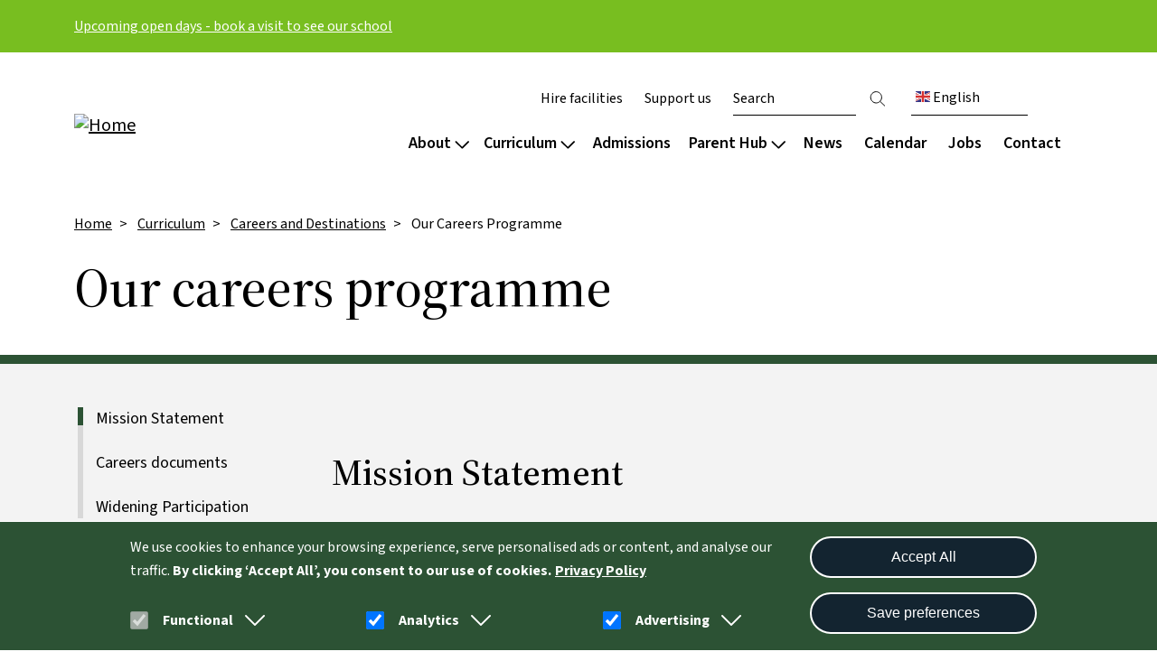

--- FILE ---
content_type: text/html; charset=UTF-8
request_url: https://evelyngraceacademy.org/curriculum/careers-destinations/careers-programme
body_size: 22283
content:

<!DOCTYPE html>
<html lang="en" dir="ltr" prefix="og: https://ogp.me/ns#" class="h-100">
  <head>
    <meta charset="utf-8" />
<script>(function(w,d,s,l,i){w[l]=w[l]||[];w[l].push({'gtm.start':
new Date().getTime(),event:'gtm.js'});var f=d.getElementsByTagName(s)[0],
j=d.createElement(s),dl=l!='dataLayer'?'&amp;l='+l:'';j.async=true;j.src=
'https://www.googletagmanager.com/gtm.js?id='+i+dl;f.parentNode.insertBefore(j,f);
})(window,document,'script','dataLayer','GTM-M757RFW');
</script>
<meta name="robots" content="noarchive, noimageindex" />
<link rel="canonical" href="https://evelyngraceacademy.org/curriculum/careers-destinations/careers-programme" />
<meta property="og:site_name" content="Ark Evelyn Grace Academy" />
<meta property="og:type" content="Content page" />
<meta property="og:url" content="https://evelyngraceacademy.org/curriculum/careers-destinations/careers-programme" />
<meta property="og:title" content="Our careers programme" />
<meta name="twitter:card" content="summary" />
<meta name="twitter:title" content="Our careers programme" />
<meta name="Generator" content="Drupal 10 (https://www.drupal.org)" />
<meta name="MobileOptimized" content="width" />
<meta name="HandheldFriendly" content="true" />
<meta name="viewport" content="width=device-width, initial-scale=1.0" />
<style>div#sliding-popup, div#sliding-popup .eu-cookie-withdraw-banner, .eu-cookie-withdraw-tab {background: #0779bf} div#sliding-popup.eu-cookie-withdraw-wrapper { background: transparent; } #sliding-popup h1, #sliding-popup h2, #sliding-popup h3, #sliding-popup p, #sliding-popup label, #sliding-popup div, .eu-cookie-compliance-more-button, .eu-cookie-compliance-secondary-button, .eu-cookie-withdraw-tab { color: #ffffff;} .eu-cookie-withdraw-tab { border-color: #ffffff;}</style>
<link rel="icon" href="/sites/default/files/favicon%5B1%5D.ico" type="image/vnd.microsoft.icon" />

    <title>Our careers programme | Ark Evelyn Grace Academy</title>
    <link rel="stylesheet" media="all" href="/sites/default/files/css/css_FlL7Mq3HiP6WJoS9FIOPK12JwiOWVXvECegyXVXffuo.css?delta=0&amp;language=en&amp;theme=ie_ark&amp;include=[base64]" />
<link rel="stylesheet" media="all" href="/sites/default/files/css/css_VodEniWQcZoaSBJhiRkm9kQ8dwctTUEmxHp9cTrMFsI.css?delta=1&amp;language=en&amp;theme=ie_ark&amp;include=[base64]" />

    <script type="application/json" data-drupal-selector="drupal-settings-json">{"path":{"baseUrl":"\/","pathPrefix":"","currentPath":"node\/148","currentPathIsAdmin":false,"isFront":false,"currentLanguage":"en"},"pluralDelimiter":"\u0003","suppressDeprecationErrors":true,"gtag":{"tagId":"","consentMode":false,"otherIds":[],"events":[],"additionalConfigInfo":[]},"ajaxPageState":{"libraries":"[base64]","theme":"ie_ark","theme_token":null},"ajaxTrustedUrl":{"\/search":true},"gtm":{"tagId":null,"settings":{"data_layer":"dataLayer","include_classes":false,"allowlist_classes":"","blocklist_classes":"","include_environment":false,"environment_id":"","environment_token":""},"tagIds":["GTM-M757RFW"]},"eu_cookie_compliance":{"cookie_policy_version":"1.0.0","popup_enabled":true,"popup_agreed_enabled":false,"popup_hide_agreed":false,"popup_clicking_confirmation":false,"popup_scrolling_confirmation":false,"popup_html_info":"\u003Cdiv aria-labelledby=\u0022popup-text\u0022  class=\u0022eu-cookie-compliance-banner eu-cookie-compliance-banner-info eu-cookie-compliance-banner--categories\u0022\u003E\n  \u003Cdiv class=\u0022popup-content info eu-cookie-compliance-content\u0022\u003E\n    \n    \u003Cdiv class=\u0022col-md-9 col-12\u0022\u003E\n      \u003Cdiv id=\u0022popup-text\u0022 class=\u0022eu-cookie-compliance-message\u0022 role=\u0022document\u0022\u003E\n        \u003Cp\u003EWe use cookies to enhance your browsing experience, serve personalised ads or content, and analyse our traffic. \u003Cstrong\u003EBy clicking\u0026nbsp;\u2018Accept All\u2019, you consent to our use of cookies.\u003C\/strong\u003E\u003C\/p\u003E\n                  \u003Cbutton type=\u0022button\u0022 class=\u0022find-more-button eu-cookie-compliance-more-button\u0022\u003EPrivacy Policy\u003C\/button\u003E\n              \u003C\/div\u003E\n\n              \u003Cdiv id=\u0022eu-cookie-compliance-categories\u0022 class=\u0022eu-cookie-compliance-categories\u0022\u003E\n                      \u003Cdiv class=\u0022eu-cookie-compliance-category\u0022\u003E\n              \u003Cdiv class=\u0022eu-cookie-compliance-category-label-input\u0022\u003E\n                \u003Cinput type=\u0022checkbox\u0022 name=\u0022cookie-categories\u0022 class=\u0022eu-cookie-compliance-category-checkbox\u0022 id=\u0022cookie-category-func\u0022\n                       value=\u0022func\u0022\n                        checked                         disabled  \u003E\n                \u003Clabel for=\u0022cookie-category-func\u0022\u003EFunctional\u003C\/label\u003E\n                \u003Ca href=\u0022#\u0022 data-cookie-collapse-id=\u0022cookie-collapse-func\u0022 role=\u0022button\u0022 aria-expanded=\u0022false\u0022 aria-controls=\u0022cookie-collapse-func\u0022\u003E\n                  \u003Csvg xmlns=\u0022http:\/\/www.w3.org\/2000\/svg\u0022 viewBox=\u00220 0 24 24\u0022 fill=\u0022currentColor\u0022\u003E\n                    \u003Cpath fill-rule=\u0022evenodd\u0022 d=\u0022M12.53 16.28a.75.75 0 0 1-1.06 0l-7.5-7.5a.75.75 0 0 1 1.06-1.06L12 14.69l6.97-6.97a.75.75 0 1 1 1.06 1.06l-7.5 7.5Z\u0022 clip-rule=\u0022evenodd\u0022 \/\u003E\n                  \u003C\/svg\u003E\n                \u003C\/a\u003E\n              \u003C\/div\u003E\n                              \u003Cdiv class=\u0022eu-cookie-compliance-category-description collapsed\u0022 id=\u0022cookie-collapse-func\u0022\u003EA few functional cookies are required to ensure the website works properly.\u003C\/div\u003E\n                          \u003C\/div\u003E\n                      \u003Cdiv class=\u0022eu-cookie-compliance-category\u0022\u003E\n              \u003Cdiv class=\u0022eu-cookie-compliance-category-label-input\u0022\u003E\n                \u003Cinput type=\u0022checkbox\u0022 name=\u0022cookie-categories\u0022 class=\u0022eu-cookie-compliance-category-checkbox\u0022 id=\u0022cookie-category-analytics\u0022\n                       value=\u0022analytics\u0022\n                        checked                         \u003E\n                \u003Clabel for=\u0022cookie-category-analytics\u0022\u003EAnalytics\u003C\/label\u003E\n                \u003Ca href=\u0022#\u0022 data-cookie-collapse-id=\u0022cookie-collapse-analytics\u0022 role=\u0022button\u0022 aria-expanded=\u0022false\u0022 aria-controls=\u0022cookie-collapse-analytics\u0022\u003E\n                  \u003Csvg xmlns=\u0022http:\/\/www.w3.org\/2000\/svg\u0022 viewBox=\u00220 0 24 24\u0022 fill=\u0022currentColor\u0022\u003E\n                    \u003Cpath fill-rule=\u0022evenodd\u0022 d=\u0022M12.53 16.28a.75.75 0 0 1-1.06 0l-7.5-7.5a.75.75 0 0 1 1.06-1.06L12 14.69l6.97-6.97a.75.75 0 1 1 1.06 1.06l-7.5 7.5Z\u0022 clip-rule=\u0022evenodd\u0022 \/\u003E\n                  \u003C\/svg\u003E\n                \u003C\/a\u003E\n              \u003C\/div\u003E\n                              \u003Cdiv class=\u0022eu-cookie-compliance-category-description collapsed\u0022 id=\u0022cookie-collapse-analytics\u0022\u003EOur website uses analytics to understand visitors\u2019 behaviours and preferences. By tracking data such as page visits and user interactions, we can optimise content and improve site functionality to meet our audience\u0026#039;s needs better.\u003C\/div\u003E\n                          \u003C\/div\u003E\n                      \u003Cdiv class=\u0022eu-cookie-compliance-category\u0022\u003E\n              \u003Cdiv class=\u0022eu-cookie-compliance-category-label-input\u0022\u003E\n                \u003Cinput type=\u0022checkbox\u0022 name=\u0022cookie-categories\u0022 class=\u0022eu-cookie-compliance-category-checkbox\u0022 id=\u0022cookie-category-ad\u0022\n                       value=\u0022ad\u0022\n                        checked                         \u003E\n                \u003Clabel for=\u0022cookie-category-ad\u0022\u003EAdvertising\u003C\/label\u003E\n                \u003Ca href=\u0022#\u0022 data-cookie-collapse-id=\u0022cookie-collapse-ad\u0022 role=\u0022button\u0022 aria-expanded=\u0022false\u0022 aria-controls=\u0022cookie-collapse-ad\u0022\u003E\n                  \u003Csvg xmlns=\u0022http:\/\/www.w3.org\/2000\/svg\u0022 viewBox=\u00220 0 24 24\u0022 fill=\u0022currentColor\u0022\u003E\n                    \u003Cpath fill-rule=\u0022evenodd\u0022 d=\u0022M12.53 16.28a.75.75 0 0 1-1.06 0l-7.5-7.5a.75.75 0 0 1 1.06-1.06L12 14.69l6.97-6.97a.75.75 0 1 1 1.06 1.06l-7.5 7.5Z\u0022 clip-rule=\u0022evenodd\u0022 \/\u003E\n                  \u003C\/svg\u003E\n                \u003C\/a\u003E\n              \u003C\/div\u003E\n                              \u003Cdiv class=\u0022eu-cookie-compliance-category-description collapsed\u0022 id=\u0022cookie-collapse-ad\u0022\u003EWe may use cookies to deliver occasional personalised advertisements through third parties. This helps us show more relevant ads.\u003C\/div\u003E\n                          \u003C\/div\u003E\n                  \u003C\/div\u003E\n          \u003C\/div\u003E\n\n    \u003Cdiv class=\u0022col-md-3 col-12\u0022\u003E\n      \u003Cdiv id=\u0022popup-buttons\u0022 class=\u0022eu-cookie-compliance-buttons eu-cookie-compliance-has-categories\u0022\u003E\n                \u003Cbutton type=\u0022button\u0022 class=\u0022agree-button eu-cookie-compliance-default-button\u0022\u003EAccept All\u003C\/button\u003E\n                  \u003Cbutton type=\u0022button\u0022 class=\u0022eu-cookie-compliance-save-preferences-button\u0022\u003ESave preferences\u003C\/button\u003E\n                          \u003Cbutton type=\u0022button\u0022 class=\u0022eu-cookie-withdraw-button visually-hidden\u0022\u003EWithdraw consent\u003C\/button\u003E\n              \u003C\/div\u003E\n    \u003C\/div\u003E\n  \u003C\/div\u003E\n\u003C\/div\u003E","use_mobile_message":false,"mobile_popup_html_info":"\u003Cdiv aria-labelledby=\u0022popup-text\u0022  class=\u0022eu-cookie-compliance-banner eu-cookie-compliance-banner-info eu-cookie-compliance-banner--categories\u0022\u003E\n  \u003Cdiv class=\u0022popup-content info eu-cookie-compliance-content\u0022\u003E\n    \n    \u003Cdiv class=\u0022col-md-9 col-12\u0022\u003E\n      \u003Cdiv id=\u0022popup-text\u0022 class=\u0022eu-cookie-compliance-message\u0022 role=\u0022document\u0022\u003E\n        \n                  \u003Cbutton type=\u0022button\u0022 class=\u0022find-more-button eu-cookie-compliance-more-button\u0022\u003EPrivacy Policy\u003C\/button\u003E\n              \u003C\/div\u003E\n\n              \u003Cdiv id=\u0022eu-cookie-compliance-categories\u0022 class=\u0022eu-cookie-compliance-categories\u0022\u003E\n                      \u003Cdiv class=\u0022eu-cookie-compliance-category\u0022\u003E\n              \u003Cdiv class=\u0022eu-cookie-compliance-category-label-input\u0022\u003E\n                \u003Cinput type=\u0022checkbox\u0022 name=\u0022cookie-categories\u0022 class=\u0022eu-cookie-compliance-category-checkbox\u0022 id=\u0022cookie-category-func\u0022\n                       value=\u0022func\u0022\n                        checked                         disabled  \u003E\n                \u003Clabel for=\u0022cookie-category-func\u0022\u003EFunctional\u003C\/label\u003E\n                \u003Ca href=\u0022#\u0022 data-cookie-collapse-id=\u0022cookie-collapse-func\u0022 role=\u0022button\u0022 aria-expanded=\u0022false\u0022 aria-controls=\u0022cookie-collapse-func\u0022\u003E\n                  \u003Csvg xmlns=\u0022http:\/\/www.w3.org\/2000\/svg\u0022 viewBox=\u00220 0 24 24\u0022 fill=\u0022currentColor\u0022\u003E\n                    \u003Cpath fill-rule=\u0022evenodd\u0022 d=\u0022M12.53 16.28a.75.75 0 0 1-1.06 0l-7.5-7.5a.75.75 0 0 1 1.06-1.06L12 14.69l6.97-6.97a.75.75 0 1 1 1.06 1.06l-7.5 7.5Z\u0022 clip-rule=\u0022evenodd\u0022 \/\u003E\n                  \u003C\/svg\u003E\n                \u003C\/a\u003E\n              \u003C\/div\u003E\n                              \u003Cdiv class=\u0022eu-cookie-compliance-category-description collapsed\u0022 id=\u0022cookie-collapse-func\u0022\u003EA few functional cookies are required to ensure the website works properly.\u003C\/div\u003E\n                          \u003C\/div\u003E\n                      \u003Cdiv class=\u0022eu-cookie-compliance-category\u0022\u003E\n              \u003Cdiv class=\u0022eu-cookie-compliance-category-label-input\u0022\u003E\n                \u003Cinput type=\u0022checkbox\u0022 name=\u0022cookie-categories\u0022 class=\u0022eu-cookie-compliance-category-checkbox\u0022 id=\u0022cookie-category-analytics\u0022\n                       value=\u0022analytics\u0022\n                        checked                         \u003E\n                \u003Clabel for=\u0022cookie-category-analytics\u0022\u003EAnalytics\u003C\/label\u003E\n                \u003Ca href=\u0022#\u0022 data-cookie-collapse-id=\u0022cookie-collapse-analytics\u0022 role=\u0022button\u0022 aria-expanded=\u0022false\u0022 aria-controls=\u0022cookie-collapse-analytics\u0022\u003E\n                  \u003Csvg xmlns=\u0022http:\/\/www.w3.org\/2000\/svg\u0022 viewBox=\u00220 0 24 24\u0022 fill=\u0022currentColor\u0022\u003E\n                    \u003Cpath fill-rule=\u0022evenodd\u0022 d=\u0022M12.53 16.28a.75.75 0 0 1-1.06 0l-7.5-7.5a.75.75 0 0 1 1.06-1.06L12 14.69l6.97-6.97a.75.75 0 1 1 1.06 1.06l-7.5 7.5Z\u0022 clip-rule=\u0022evenodd\u0022 \/\u003E\n                  \u003C\/svg\u003E\n                \u003C\/a\u003E\n              \u003C\/div\u003E\n                              \u003Cdiv class=\u0022eu-cookie-compliance-category-description collapsed\u0022 id=\u0022cookie-collapse-analytics\u0022\u003EOur website uses analytics to understand visitors\u2019 behaviours and preferences. By tracking data such as page visits and user interactions, we can optimise content and improve site functionality to meet our audience\u0026#039;s needs better.\u003C\/div\u003E\n                          \u003C\/div\u003E\n                      \u003Cdiv class=\u0022eu-cookie-compliance-category\u0022\u003E\n              \u003Cdiv class=\u0022eu-cookie-compliance-category-label-input\u0022\u003E\n                \u003Cinput type=\u0022checkbox\u0022 name=\u0022cookie-categories\u0022 class=\u0022eu-cookie-compliance-category-checkbox\u0022 id=\u0022cookie-category-ad\u0022\n                       value=\u0022ad\u0022\n                        checked                         \u003E\n                \u003Clabel for=\u0022cookie-category-ad\u0022\u003EAdvertising\u003C\/label\u003E\n                \u003Ca href=\u0022#\u0022 data-cookie-collapse-id=\u0022cookie-collapse-ad\u0022 role=\u0022button\u0022 aria-expanded=\u0022false\u0022 aria-controls=\u0022cookie-collapse-ad\u0022\u003E\n                  \u003Csvg xmlns=\u0022http:\/\/www.w3.org\/2000\/svg\u0022 viewBox=\u00220 0 24 24\u0022 fill=\u0022currentColor\u0022\u003E\n                    \u003Cpath fill-rule=\u0022evenodd\u0022 d=\u0022M12.53 16.28a.75.75 0 0 1-1.06 0l-7.5-7.5a.75.75 0 0 1 1.06-1.06L12 14.69l6.97-6.97a.75.75 0 1 1 1.06 1.06l-7.5 7.5Z\u0022 clip-rule=\u0022evenodd\u0022 \/\u003E\n                  \u003C\/svg\u003E\n                \u003C\/a\u003E\n              \u003C\/div\u003E\n                              \u003Cdiv class=\u0022eu-cookie-compliance-category-description collapsed\u0022 id=\u0022cookie-collapse-ad\u0022\u003EWe may use cookies to deliver occasional personalised advertisements through third parties. This helps us show more relevant ads.\u003C\/div\u003E\n                          \u003C\/div\u003E\n                  \u003C\/div\u003E\n          \u003C\/div\u003E\n\n    \u003Cdiv class=\u0022col-md-3 col-12\u0022\u003E\n      \u003Cdiv id=\u0022popup-buttons\u0022 class=\u0022eu-cookie-compliance-buttons eu-cookie-compliance-has-categories\u0022\u003E\n                \u003Cbutton type=\u0022button\u0022 class=\u0022agree-button eu-cookie-compliance-default-button\u0022\u003EAccept All\u003C\/button\u003E\n                  \u003Cbutton type=\u0022button\u0022 class=\u0022eu-cookie-compliance-save-preferences-button\u0022\u003ESave preferences\u003C\/button\u003E\n                          \u003Cbutton type=\u0022button\u0022 class=\u0022eu-cookie-withdraw-button visually-hidden\u0022\u003EWithdraw consent\u003C\/button\u003E\n              \u003C\/div\u003E\n    \u003C\/div\u003E\n  \u003C\/div\u003E\n\u003C\/div\u003E","mobile_breakpoint":768,"popup_html_agreed":false,"popup_use_bare_css":false,"popup_height":"auto","popup_width":"100%","popup_delay":1000,"popup_link":"\/privacy","popup_link_new_window":true,"popup_position":false,"fixed_top_position":true,"popup_language":"en","store_consent":false,"better_support_for_screen_readers":true,"cookie_name":"","reload_page":false,"domain":"","domain_all_sites":false,"popup_eu_only":false,"popup_eu_only_js":false,"cookie_lifetime":90,"cookie_session":0,"set_cookie_session_zero_on_disagree":0,"disagree_do_not_show_popup":false,"method":"categories","automatic_cookies_removal":true,"allowed_cookies":"func:cookie-agreed*\r\nfunc:SSESS*\r\nfunc:test_cookie\r\nfunc:VISITOR_PRIVACY*\r\nanalytics:_ga*\r\nanalytics:_gid\r\nanalytics:uvc\r\nanalytics:gtm_*\r\nanalytics:_fbp\r\nad:gcl*\r\nad:IDE\r\nanalytics:nid\r\nad:gtm_*\r\nanalytics:VISITOR_INFO1_LIVE\r\nad:YSC","withdraw_markup":"\u003Cbutton type=\u0022button\u0022 class=\u0022eu-cookie-withdraw-tab\u0022\u003EPrivacy settings\u003C\/button\u003E\n\u003Cdiv aria-labelledby=\u0022popup-text\u0022 class=\u0022eu-cookie-withdraw-banner\u0022\u003E\n  \u003Cdiv class=\u0022popup-content info eu-cookie-compliance-content\u0022\u003E\n    \u003Cdiv id=\u0022popup-text\u0022 class=\u0022eu-cookie-compliance-message\u0022 role=\u0022document\u0022\u003E\n      \u003Cp\u003EWe use cookies on this site to enhance your user experience. You have given your consent for us to set cookies.\u003C\/p\u003E\n    \u003C\/div\u003E\n    \u003Cdiv id=\u0022popup-buttons\u0022 class=\u0022eu-cookie-compliance-buttons\u0022\u003E\n      \u003Cbutton type=\u0022button\u0022 class=\u0022eu-cookie-withdraw-button \u0022\u003EWithdraw consent\u003C\/button\u003E\n    \u003C\/div\u003E\n  \u003C\/div\u003E\n\u003C\/div\u003E","withdraw_enabled":false,"reload_options":0,"reload_routes_list":"","withdraw_button_on_info_popup":false,"cookie_categories":["func","analytics","ad"],"cookie_categories_details":{"func":{"uuid":"a930674d-64bb-4d74-ac40-06cc476e7ba6","langcode":"en","status":true,"dependencies":[],"id":"func","label":"Functional","description":"A few functional cookies are required to ensure the website works properly.","checkbox_default_state":"required","weight":-10},"analytics":{"uuid":"ec175d65-05bd-4fe8-bd7d-a0f07c5357a2","langcode":"en","status":true,"dependencies":{"module":["eu_cookie_compliance_gtm"]},"third_party_settings":{"eu_cookie_compliance_gtm":{"gtm_data":{"analytics_storage":"@status"}}},"id":"analytics","label":"Analytics","description":"Our website uses analytics to understand visitors\u2019 behaviours and preferences. By tracking data such as page visits and user interactions, we can optimise content and improve site functionality to meet our audience\u0027s needs better.","checkbox_default_state":"checked","weight":-9},"ad":{"uuid":"88f07f0a-f90c-49fd-b465-67d62923729e","langcode":"en","status":true,"dependencies":{"module":["eu_cookie_compliance_gtm"]},"third_party_settings":{"eu_cookie_compliance_gtm":{"gtm_data":{"ad_storage":"@status","ad_user_data":"@status","ad_personalization":"@status"}}},"id":"ad","label":"Advertising","description":"We may use cookies to deliver occasional personalised advertisements through third parties. This helps us show more relevant ads.","checkbox_default_state":"checked","weight":-8}},"enable_save_preferences_button":true,"cookie_value_disagreed":"0","cookie_value_agreed_show_thank_you":"1","cookie_value_agreed":"2","containing_element":"body","settings_tab_enabled":false,"olivero_primary_button_classes":"","olivero_secondary_button_classes":"","close_button_action":"close_banner","open_by_default":true,"modules_allow_popup":true,"hide_the_banner":false,"geoip_match":true,"unverified_scripts":[]},"reading_rating":{"text_replacements":{"rating_label":"Reading score","rating_empty":"Unknown","rating_easy":"Easy","rating_moderate":"Moderate","rating_difficult":"Difficult","grade_label":"Grade level","grade_very_easy":"Elementary school","grade_easy":"Middle school","grade_fairly_easy":"High school","grade_moderate":"College","grade_difficult":"Collage graduate"}},"user":{"uid":0,"permissionsHash":"505d646a63deb6fc39e269d7607675632938a17388af493c566a7c891b6df1e9"}}</script>
<script src="/sites/default/files/js/js_11J7KQJdyujNa3kz7zvjqoz1anpy53F2ssvojb_akeI.js?scope=header&amp;delta=0&amp;language=en&amp;theme=ie_ark&amp;include=eJx1jMEOwzAIQ38oLKd9T0VaRNOQEAWqrX-_XjpplXax8bNwUnXzgf0Z0_eEzUDQyTzQPs2qJdNptUvGNtPEXuO_IrAqC02OHPmUe37ghu9fWMO5gqNEFBpusBIuNC64DO2LvhpUavsFWTShgPkhufFFV610-zbPczkgN-jI9AEeBltw"></script>
<script src="/modules/contrib/google_tag/js/gtag.js?t7gjif"></script>
<script src="/modules/contrib/google_tag/js/gtm.js?t7gjif"></script>

  </head>
  <body class="path-node page-node-type-page   d-flex flex-column h-100">
        <div class="visually-hidden-focusable skip-link p-3 container">
      <a href="#main-content" class="p-2">
        Skip to main content
      </a>
    </div>
    <noscript><iframe src="https://www.googletagmanager.com/ns.html?id=GTM-M757RFW"
                  height="0" width="0" style="display:none;visibility:hidden"></iframe></noscript>
<noscript><iframe src="https://www.googletagmanager.com/ns.html?id=GTM-M757RFW" height="0" width="0" style="display:none;visibility:hidden;"></iframe>
</noscript>
      <div class="dialog-off-canvas-main-canvas d-flex flex-column h-100" data-off-canvas-main-canvas>
    

  <div class="alerts-wrapper">
    <div class="views-element-container"><div class="view view-alerts view-id-alerts view-display-id-block_1 js-view-dom-id-148fb1b1eb06dbec260993b2ebd23c7c13678b2e14170d14fb34c8b64d63bebe">
  
    
      
      <div class="view-content">
          <div class="views-row">

    <article data-history-node-id="1623" class="node node--type-alert node--view-mode-default background-colour--secondary">
        <div class="container">
            <div class="node__content">
                
                
                
            <div class="clearfix text-formatted field field--name-body field--type-text-with-summary field--label-hidden field__item"><a href="/admissions/secondary">Upcoming open days - book a visit to see our school</a></div>
      
            </div>
        </div>
    </article>
</div>

    </div>
  
          </div>
</div>

  </div>
<header>
    

            <nav class="navbar navbar-expand-lg   ">
            <div class="container-lg p-0 d-flex">
                  <div class="region region-nav-branding">
    <div id="block-ie-ark-branding" class="block block-system block-system-branding-block">
  
    
      <div class="navbar-brand d-flex align-items-center">

                    <a href="/" title="Home" rel="home"
               class="site-logo d-block ">
                <img src="/sites/default/files/RGB_Evelyn%20Grace_logo.svg" alt="Home"/>
            </a>
        
        <a href="/" title="Home" rel="home"
           class="site-logo d-block mobile-logo white-logo ">
            <img src="/sites/default/files/RGB_WHITE_Evelyn%20Grace_logo.svg" alt="Home"/>
        </a>

        
        <div>
            
                    </div>
    </div>
</div>

  </div>


                <button class="navbar-toggler collapsed" type="button" data-bs-toggle="collapse"
                        data-bs-target="#navbarSupportedContent" aria-controls="navbarSupportedContent"
                        aria-expanded="false" aria-label="Toggle navigation">
                    <span class="navbar-toggler-icon"></span>
                    <span class="navbar-toggler-icon"></span>
                    <span class="navbar-toggler-icon"></span>
                </button>

                <div class="collapse navbar-collapse justify-content-md-end flex-wrap" id="navbarSupportedContent">
                      <div class="region region-nav-main">
    <nav role="navigation" aria-labelledby="block-ie-ark-main-navigation-menu" id="block-ie-ark-main-navigation" class="block block-menu navigation menu--main">
            
  <div class="visually-hidden" id="block-ie-ark-main-navigation-menu">Main navigation</div>
  

        


        <ul data-region="nav_main" data-block="nav_main" class="navbar-nav mr-auto">
                                                                <li class="nav-item dropdown-node">
                            <a href="#" class="nav-link dropdown-toggle">About
                    <svg xmlns="http://www.w3.org/2000/svg" viewBox="0 0 448 512">
                        <!--! Font Awesome Pro 6.3.0 by @fontawesome - https://fontawesome.com License - https://fontawesome.com/license (Commercial License) Copyright 2023 Fonticons, Inc. -->
                        <path d="M199 111c9.4-9.4 24.6-9.4 33.9 0L425 303c9.4 9.4 9.4 24.6 0 33.9s-24.6 9.4-33.9 0l-175-175L41 337c-9.4 9.4-24.6 9.4-33.9 0s-9.4-24.6 0-33.9L199 111z"/>
                    </svg>
                </a>
                <div class="dropdown-menu col-count--2">
                    
            <div class="field field--name-field-drop-down field--type-entity-reference field--label-hidden field__item">
<article data-history-node-id="1462" class="node node--type-drop-down node--view-mode-default">

    
    
    <div class="field__item menu-col">  <div class="paragraph paragraph--type--drop-down-column paragraph--view-mode--default">
          
            <div class="field field--name-field-title field--type-string field--label-hidden field__item"><h4>About our school</h4></div>
    
      <div class="field field--name-field-links field--type-link field--label-hidden field__items">
              <div class="field__item"><a href="/about/welcome">Vision and values</a></div>
              <div class="field__item"><a href="/about/culture-wellbeing">Culture and wellbeing</a></div>
              <div class="field__item"><a href="/about/culture-wellbeing/safeguarding">Safeguarding</a></div>
              <div class="field__item"><a href="/about/policies-reports">Key information and policies</a></div>
              <div class="field__item"><a href="/about/policies-reports#reports">Ofsted and results</a></div>
          </div>
  
      </div>
</div>
    <div class="field__item menu-col">  <div class="paragraph paragraph--type--drop-down-column paragraph--view-mode--default">
          
            <div class="field field--name-field-title field--type-string field--label-hidden field__item"><h4>Our community</h4></div>
    
      <div class="field field--name-field-links field--type-link field--label-hidden field__items">
              <div class="field__item"><a href="/about/team/our-staff">Staff</a></div>
              <div class="field__item"><a href="/about/team/governance">Governance</a></div>
              <div class="field__item"><a href="/about/team/ark-schools">Ark schools</a></div>
          </div>
  
      </div>
</div>


</article>
</div>
      
                </div>
                    </li>
    
                                                            <li class="nav-item dropdown-node">
                            <a href="#" class="nav-link dropdown-toggle">Curriculum
                    <svg xmlns="http://www.w3.org/2000/svg" viewBox="0 0 448 512">
                        <!--! Font Awesome Pro 6.3.0 by @fontawesome - https://fontawesome.com License - https://fontawesome.com/license (Commercial License) Copyright 2023 Fonticons, Inc. -->
                        <path d="M199 111c9.4-9.4 24.6-9.4 33.9 0L425 303c9.4 9.4 9.4 24.6 0 33.9s-24.6 9.4-33.9 0l-175-175L41 337c-9.4 9.4-24.6 9.4-33.9 0s-9.4-24.6 0-33.9L199 111z"/>
                    </svg>
                </a>
                <div class="dropdown-menu col-count--3">
                    
            <div class="field field--name-field-drop-down field--type-entity-reference field--label-hidden field__item">
<article data-history-node-id="471" class="node node--type-drop-down node--view-mode-default">

    
    
    <div class="field__item menu-col">  <div class="paragraph paragraph--type--drop-down-column paragraph--view-mode--default">
          
            <div class="field field--name-field-title field--type-string field--label-hidden field__item"><h4>Our approach</h4></div>
    
      <div class="field field--name-field-links field--type-link field--label-hidden field__items">
              <div class="field__item"><a href="/curriculum/our-approach/design">Curriculum overview</a></div>
              <div class="field__item"><a href="/curriculum/our-approach/digital">Digital</a></div>
              <div class="field__item"><a href="/curriculum/our-approach/reading">Reading</a></div>
              <div class="field__item"><a href="/curriculum/our-approach/send">Special educational needs</a></div>
              <div class="field__item"><a href="/curriculum/our-approach/homework">Homework</a></div>
          </div>
  
      </div>
</div>
    <div class="field__item menu-col">  <div class="paragraph paragraph--type--drop-down-column paragraph--view-mode--default">
          
            <div class="field field--name-field-title field--type-string field--label-hidden field__item"><h4>Subjects</h4></div>
    
      <div class="field field--name-field-links field--type-link field--label-hidden field__items">
              <div class="field__item"><a href="/curriculum/subjects">List by subject</a></div>
              <div class="field__item"><a href="/curriculum/subjects/timetable">List by year group</a></div>
              <div class="field__item"><a href="/curriculum/subjects/choosing-gcses">Choosing GCSEs</a></div>
              <div class="field__item"><a href="/curriculum/careers-destinations">Our careers programme</a></div>
          </div>
  
      </div>
</div>
    <div class="field__item menu-col">  <div class="paragraph paragraph--type--drop-down-column paragraph--view-mode--default">
          
            <div class="field field--name-field-title field--type-string field--label-hidden field__item"><h4>Extended curriculum</h4></div>
    
      <div class="field field--name-field-links field--type-link field--label-hidden field__items">
              <div class="field__item"><a href="/curriculum/extended-curriculum">Overview</a></div>
              <div class="field__item"><a href="/curriculum/extended-curriculum/performing-arts">Performing arts</a></div>
              <div class="field__item"><a href="/curriculum/extended-curriculum/sport">Sport</a></div>
              <div class="field__item"><a href="/curriculum/extended-curriculum/clubs">Enrichment and Clubs</a></div>
          </div>
  
      </div>
</div>


</article>
</div>
      
                </div>
                    </li>
    
                                                            <li class="nav-item">
                            <a href="/admissions" class="nav-item nav-link" data-drupal-link-system-path="node/50">Admissions</a>
                    </li>
    
                                                            <li class="nav-item dropdown-node">
                            <a href="#" class="nav-link dropdown-toggle">Parent Hub
                    <svg xmlns="http://www.w3.org/2000/svg" viewBox="0 0 448 512">
                        <!--! Font Awesome Pro 6.3.0 by @fontawesome - https://fontawesome.com License - https://fontawesome.com/license (Commercial License) Copyright 2023 Fonticons, Inc. -->
                        <path d="M199 111c9.4-9.4 24.6-9.4 33.9 0L425 303c9.4 9.4 9.4 24.6 0 33.9s-24.6 9.4-33.9 0l-175-175L41 337c-9.4 9.4-24.6 9.4-33.9 0s-9.4-24.6 0-33.9L199 111z"/>
                    </svg>
                </a>
                <div class="dropdown-menu col-count--3">
                    
            <div class="field field--name-field-drop-down field--type-entity-reference field--label-hidden field__item">
<article data-history-node-id="469" class="node node--type-drop-down node--view-mode-default">

            <div class="menu-col content-col">
                            <h4 class="d-none d-lg-inline">
            <div class="field field--name-field-title field--type-string field--label-hidden field__item">Parent handbook</div>
      </h4>
                <h4 class="d-lg-none mobile-title"><a href="/parents">Parent handbook</a></h4>
                        
            <div class="clearfix text-formatted field field--name-body field--type-text-with-summary field--label-hidden field__item"><p>Key information and resources for parents, carers and families.</p></div>
      
            
            <div class="field field--name-field-link field--type-link field--label-hidden field__item"><a href="/parents">Parent hub</a></div>
      
        </div>
    
    
    <div class="field__item menu-col">  <div class="paragraph paragraph--type--drop-down-column paragraph--view-mode--default">
          
            <div class="field field--name-field-title field--type-string field--label-hidden field__item"><h4>Quick links</h4></div>
    
      <div class="field field--name-field-links field--type-link field--label-hidden field__items">
              <div class="field__item"><a href="/parents/attendance">Reporting absence</a></div>
              <div class="field__item"><a href="/calendar">Term dates</a></div>
              <div class="field__item"><a href="/parents/school-meals">School meals</a></div>
              <div class="field__item"><a href="/parents/uniform-equipment">Uniform</a></div>
              <div class="field__item"><a href="/parents/guides/ipay">Payments</a></div>
          </div>
  
      </div>
</div>
    <div class="field__item menu-col">  <div class="paragraph paragraph--type--drop-down-column paragraph--view-mode--default">
          
            <div class="field field--name-field-title field--type-string field--label-hidden field__item"><h4>Communication</h4></div>
    
      <div class="field field--name-field-links field--type-link field--label-hidden field__items">
              <div class="field__item"><a href="/parents/mcas">MCAS</a></div>
              <div class="field__item"><a href="/about/team/parent-engagement">Parent engagement</a></div>
              <div class="field__item"><a href="/about/team/parent-teacher-association">Friends of Ark Evelyn Grace</a></div>
              <div class="field__item"><a href="/parents#how-to-guides">Guides and resources</a></div>
          </div>
  
      </div>
</div>


</article>
</div>
      
                </div>
                    </li>
    
                                                            <li class="nav-item">
                            <a href="/news" class="nav-item nav-link" data-drupal-link-system-path="node/196">News</a>
                    </li>
    
                                                            <li class="nav-item">
                            <a href="/calendar" class="nav-item nav-link" data-drupal-link-system-path="node/197">Calendar</a>
                    </li>
    
                                                            <li class="nav-item">
                            <a href="/jobs" class="nav-item nav-link" data-drupal-link-system-path="node/10">Jobs</a>
                    </li>
    
                                                            <li class="nav-item">
                            <a href="/contact-us" class="nav-item nav-link" data-drupal-link-system-path="node/66">Contact</a>
                    </li>
    
            </ul>
        


    
  </nav>

  </div>

                      <div class="region region-nav-additional">
    <nav role="navigation" aria-labelledby="block-ie-ark-account-menu-menu" id="block-ie-ark-account-menu" class="block block-menu navigation menu--account">
            
  <div class="visually-hidden" id="block-ie-ark-account-menu-menu">User account menu</div>
  

        
              <ul data-block="nav_additional" class="nav navbar-nav">
                    <li class="nav-item">
        <a href="https://www.schoolsplus.co.uk/arkevelyngrace/" target="_blank" class="nav-link">Hire facilities</a>
              </li>
                <li class="nav-item">
        <a href="/support-us" class="nav-link" data-drupal-link-system-path="node/121">Support us</a>
              </li>
        </ul>
  


  </nav>
<div class="views-exposed-form block block-views block-views-exposed-filter-blockark-search-page-1" data-drupal-selector="views-exposed-form-ark-search-page-1" id="block-exposedformark-searchpage-1-2">
  
    
      <form data-block="nav_additional" action="/search" method="get" id="views-exposed-form-ark-search-page-1" accept-charset="UTF-8">
  <div class="form--inline clearfix">
  <div class="js-form-item form-item js-form-type-textfield form-type-textfield js-form-item-keyword form-item-keyword form-no-label">
        
  <input placeholder="Search" data-drupal-selector="edit-keyword" type="text" id="edit-keyword" name="keyword" value="" size="30" maxlength="128" class="form-text form-control" />


        </div>
<div data-drupal-selector="edit-actions" class="form-actions js-form-wrapper form-wrapper" id="edit-actions">
    <input data-drupal-selector="edit-submit-ark-search" type="submit" id="edit-submit-ark-search" value="Apply" class="button js-form-submit form-submit btn btn-primary" />

</div>

</div>

</form>

  </div>
<div id="block-gtranslate" class="block block-gtranslate block-gtranslate-block">
  
    
      
<div class="gtranslate_wrapper"></div><script>window.gtranslateSettings = {"switcher_horizontal_position":"inline","switcher_vertical_position":"inline","horizontal_position":"inline","vertical_position":"inline","float_switcher_open_direction":"top","switcher_open_direction":"bottom","default_language":"en","native_language_names":1,"detect_browser_language":0,"add_new_line":1,"select_language_label":"Select Language","flag_size":16,"flag_style":"2d","globe_size":60,"alt_flags":[],"wrapper_selector":".gtranslate_wrapper","url_structure":"none","custom_domains":null,"languages":["en","ar","zh-TW","fr","de","hi","it","pl","ro","es","uk","tr","ur","bn"],"custom_css":""};</script><script>(function(){var js = document.createElement('script');js.setAttribute('src', 'https://cdn.gtranslate.net/widgets/latest/dwf.js');js.setAttribute('data-gt-orig-url', '/curriculum/careers-destinations/careers-programme');js.setAttribute('data-gt-orig-domain', 'evelyngraceacademy.org');document.body.appendChild(js);})();</script>
  </div>

  </div>

                </div>
            </div>
        </nav>
    
</header>

<main role="main">
    <a id="main-content" tabindex="-1"></a>
    
    
    

    <div class="container-fluid m-0 p-0">

                      <div class="region region-breadcrumb">
    <div class="views-element-container block block-views block-views-blockcontent-header-block-1" id="block-views-block-content-header-block-1">
  
    
      <div data-block="breadcrumb"><div class="view view-content-header view-id-content_header view-display-id-block_1 js-view-dom-id-6f6be7028566d9d3b634d97345dd5bb3e95a6d6b495aa9c910e9bc964939e9ae">
  
    
      
      <div class="view-content">
          <div class="views-row">


<article data-history-node-id="148" class="node node--type-page node--view-mode-page-header no-header-image">

  <div class="container">
    <div class="row">
      <div class="col-12 header-content">
        <div class="block block-system block-system-breadcrumb-block">
  
    
          <nav aria-label="breadcrumb">
        <h2 id="system-breadcrumb" class="visually-hidden">Breadcrumb</h2>
        <ol class="breadcrumb">
                            <li class="breadcrumb-item">
                                            <a href="/">
                                                            <svg xmlns="http://www.w3.org/2000/svg" viewBox="0 0 576 512">
                                    <!--! Font Awesome Pro 6.2.1 by @fontawesome - https://fontawesome.com License - https://fontawesome.com/license (Commercial License) Copyright 2022 Fonticons, Inc. -->
                                    <path d="M570.6 244C577.2 249.8 577.8 259.1 571.1 266.6C566.2 273.2 556 273.8 549.4 267.1L512 234.1V432C512 476.2 476.2 512 432 512H144C99.82 512 64 476.2 64 432V234.1L26.59 267.1C19.96 273.8 9.849 273.2 4.003 266.6C-1.844 259.1-1.212 249.8 5.414 244L277.4 4.002C283.5-1.334 292.5-1.334 298.6 4.002L570.6 244zM144 480H208V320C208 302.3 222.3 288 240 288H336C353.7 288 368 302.3 368 320V480H432C458.5 480 480 458.5 480 432V206.7L288 37.34L96 206.7V432C96 458.5 117.5 480 144 480zM240 480H336V320H240V480z"/>
                                </svg>
                                                        Home
                        </a>
                                    </li>
                            <li class="breadcrumb-item">
                                            <a href="/curriculum">
                                                        Curriculum
                        </a>
                                    </li>
                            <li class="breadcrumb-item">
                                            <a href="/curriculum/careers-destinations">
                                                        Careers and Destinations
                        </a>
                                    </li>
                            <li class="breadcrumb-item">
                                            Our Careers Programme
                                    </li>
                    </ol>
    </nav>

  </div>


        
                  <h1>
            <span class="field field--name-title field--type-string field--label-hidden">Our careers programme</span>

          </h1>
                

        
      </div>
          </div>
  </div>

</article>
</div>

    </div>
  
          </div>
</div>

  </div>

  </div>

                <div class="page-content">
            <div class="container">
                <div class="row">
                                            <div class="order-1 order-lg-1 col-12 col-lg-3 px-0 px-md-3">
                                <div class="region region-sidebar-first px-3 px-md-0">
        <div class="inner pe-3">
            
<div class="views-element-container block block-views block-views-blockin-page-navigation-block-1" id="block-views-block-in-page-navigation-block-1">
    
        
            <div class="row">
            <div class="col-1 hide-mobile p-0">
                <div class="in-page-scroll">
                    <div class="bar">
                        <div class="inner"></div>
                    </div>
                </div>
            </div>
            <div class="col-12 col-md-11 p-0">
                <div data-block="sidebar_first"><div class="view view-in-page-navigation view-id-in_page_navigation view-display-id-block_1 js-view-dom-id-f631e1f5b3e5020763602140774f30702b8a3832fbf1aef4c44f677f532f5d12">
  
    
      
      <div class="view-content">
          <div class="views-row"><div class="views-field views-field-field-anchor-title"><div class="field-content"><a data-anchor="mission-statement" href="/curriculum/careers-destinations/careers-programme#mission-statement">Mission Statement</a></div></div></div>
    <div class="views-row"><div class="views-field views-field-field-anchor-title"><div class="field-content"><a data-anchor="careers-documents" href="/curriculum/careers-destinations/careers-programme#careers-documents">Careers documents</a></div></div></div>
    <div class="views-row"><div class="views-field views-field-field-anchor-title"><div class="field-content"><a data-anchor="widening-participation" href="/curriculum/careers-destinations/careers-programme#widening-participation">Widening Participation</a></div></div></div>

    </div>
  
        <div class="attachment attachment-after">
      <div class="views-element-container"><div class="view view-in-page-navigation view-id-in_page_navigation view-display-id-attachment_1 js-view-dom-id-a9ba82a6c02027704980d3369eb27b7f9f401bc77e3d316c5bb2d7796dcae589">
    
        
            
            <div class="view-content">
            <label for="pages-dropdown">
                On this page
            </label>
            <select id="pages-dropdown">
                
    
                    <option data-attr="mission-statement"><div class="views-field views-field-field-anchor-title"><div class="field-content"><a data-anchor="mission-statement" href="/curriculum/careers-destinations/careers-programme#mission-statement">Mission Statement</a></div></div></option>
                    <option data-attr="careers-documents"><div class="views-field views-field-field-anchor-title"><div class="field-content"><a data-anchor="careers-documents" href="/curriculum/careers-destinations/careers-programme#careers-documents">Careers documents</a></div></div></option>
                    <option data-attr="widening-participation"><div class="views-field views-field-field-anchor-title"><div class="field-content"><a data-anchor="widening-participation" href="/curriculum/careers-destinations/careers-programme#widening-participation">Widening Participation</a></div></div></option>
    
            </select>
        </div>
    
                    </div>
</div>

    </div>
        </div>
</div>

            </div>
        </div>
    </div>

        </div>
    </div>

                        </div>
                                        <div class="order-2 order-lg-2 col-12 col-lg-9">
                          <div class="region region-content">
    <div data-drupal-messages-fallback class="hidden"></div>
<div id="block-ie-ark-content" class="block block-system block-system-main-block">
  
    
      
<article data-history-node-id="148" class="node node--type-page node--view-mode-full">

    
        

    <div class="node__content">
        
      <div class="field field--name-field-page-sections field--type-entity-reference-revisions field--label-hidden field__items">
              <div class="field__item">  <div class="background-colour--none image-position--left image-format--square is-anchor paragraph paragraph--type--featured-content paragraph--view-mode--default" id="mission-statement">
          
            <div class="field field--name-field-title field--type-string field--label-hidden field__item"><h2>Mission Statement</h2></div>
    
            <div class="clearfix text-formatted field field--name-field-body field--type-text-long field--label-hidden field__item"><p>"Every student will find an individual pathway to University and Career Success based on informed decisions and in-depth Careers Education Information and Guidance (CEIAG)"</p>

<p>At Ark Evelyn Grace Academy we use the gold standard Gatsby Benchmarks: a nationally-recognised framework used to define and develop a first-class careers provision. The framework consists of the following elements:</p>

<ul>
	<li>A stable careers programme</li>
	<li>Learning from career and labour market information</li>
	<li>Addressing the needs of each pupil</li>
	<li>Linking curriculum learning to careers</li>
	<li>Encounters with employers and employees</li>
	<li>Experiences of workplaces</li>
	<li>Encounters with further and higher education</li>
	<li>Personal guidance</li>
</ul></div>
      
      </div>
</div>
              <div class="field__item">  <div class="item-width--full paragraph paragraph--type--reference-content paragraph--view-mode--default">
          
            <div class="field field--name-field-title field--type-string field--label-above field__item"><h2>Our Careers Lead</h2></div>
    
      <div class="field field--name-field-reference-content field--type-entity-reference field--label-hidden field__items">
              <div class="field__item">
<article data-history-node-id="1566" class="node node--type-staff node--view-mode-featured-content bg-white p-4 mb-4">

    <div class="row">

        
        <div class="no-image col-sm-12">

            
            <div class="field field--name-field-job-title field--type-string field--label-hidden field__item">Assistant Principal: Faculty and Year 8 Group Lead. Personal Development and Careers</div>
      

            
                            <h2><span class="field field--name-title field--type-string field--label-hidden">Mr Max Deckers-Dowber</span>
</h2>
                        

            <div class="node__content">
                
            <div class="clearfix text-formatted field field--name-body field--type-text-with-summary field--label-hidden field__item"><p>Careers Lead</p></div>
      
            </div>
        </div>
    </div>

</article>
</div>
          </div>
  
      </div>
</div>
              <div class="field__item">    <div class="background-colour--none is-anchor paragraph paragraph--type--resources paragraph--view-mode--default" id="careers-documents">
                    <div class="container p-0">
                <div class="row">
                    <div class="col-md-12">
                        
            <div class="field field--name-field-title field--type-string field--label-hidden field__item"><h2>Careers documents</h2></div>
    
    <div class="field field--name-field-resources field--type-entity-reference-revisions field--label-hidden field__items">
        <ul>
                            <li class="resource--type--media field__item">    <div class="paragraph paragraph--type--media paragraph--view-mode--default">
                    
            <div class="field field--name-field-media field--type-entity-reference field--label-hidden field__item"><article class="media media--type-document media--view-mode-document-link">
  
      <a href="/sites/default/files/2023-07/Careers%20Programme%20.pdf"><span class="title">Careers Programme</span> <i class="bi bi-download"></i> <span class="file-size">(180.46 KB)</span></a>
  </article>
</div>
      
                            
                        </div>
</li>
                            <li class="resource--type--media field__item">    <div class="paragraph paragraph--type--media paragraph--view-mode--default">
                    
            <div class="field field--name-field-media field--type-entity-reference field--label-hidden field__item"><article class="media media--type-document media--view-mode-document-link">
  
      <a href="/sites/default/files/2023-07/Careers%20Policy.pdf"><span class="title">Careers Policy</span> <i class="bi bi-download"></i> <span class="file-size">(308.46 KB)</span></a>
  </article>
</div>
      
                            
                        </div>
</li>
                            <li class="resource--type--media field__item">    <div class="paragraph paragraph--type--media paragraph--view-mode--default">
                    
            <div class="field field--name-field-media field--type-entity-reference field--label-hidden field__item"><article class="media media--type-document media--view-mode-document-link">
  
      <a href="/sites/default/files/2024-02/Provider%20Access%20Policy.pdf"><span class="title">Destinations - Provider Access Policy</span> <i class="bi bi-download"></i> <span class="file-size">(211.56 KB)</span></a>
  </article>
</div>
      
                            
                        </div>
</li>
                    </ul>
    </div>

                    </div>
                                    </div>
            </div>
            </div>
</div>
              <div class="field__item">  <div class="background-colour--none image-position--left image-format--square is-anchor paragraph paragraph--type--featured-content paragraph--view-mode--default" id="widening-participation">
          
            <div class="field field--name-field-title field--type-string field--label-hidden field__item"><h2>Widening Participation</h2></div>
    
            <div class="clearfix text-formatted field field--name-field-body field--type-text-long field--label-hidden field__item"><p>At Evelyn Grace Academy, we aim to widen participation in further and higher education, working with organisations such as <a href="https://intouniversity.org/centre/intouniversity-brixton/">Into University</a>&nbsp;to make this happen. We are particularly keen to support students:</p>

<ul>
	<li>From disadvantaged backgrounds</li>
	<li>With special educational needs</li>
	<li>Who will be the first generation to attend University</li>
</ul></div>
      
      </div>
</div>
          </div>
  
    </div>

</article>

  </div>
<div id="block-arkmenupaginator" class="block block-ark-menu-system block-ark-menu-paginator container">
    
        
            <div class="item-list"><ul><li></li><li></li></ul></div>
    </div>

  </div>

                    </div>
                                    </div>
            </div>
        </div>
    </div>

    <div class="back-to-top">
        <i class="bi bi-chevron-up"></i>
    </div>

</main>

    <footer class="site-footer">
      <div class="site-footer--pre-footer">
        <div class="container">
            <div class="region region-pre-footer">
    <nav role="navigation" aria-labelledby="block-ie-ark-footer-menu" id="block-ie-ark-footer" class="block block-menu navigation menu--footer">
            
  <div class="visually-hidden" id="block-ie-ark-footer-menu">Footer</div>
  

        
              <ul data-block="pre_footer" class="nav navbar-nav">
                    <li class="nav-item">
        <a href="/about" class="nav-link" data-drupal-link-system-path="node/162">About</a>
                                <ul>
                    <li class="nav-item">
        <a href="/about/welcome" class="nav-link" data-drupal-link-system-path="node/142">Welcome</a>
              </li>
                <li class="nav-item">
        <a href="/about/culture-wellbeing" class="nav-link" data-drupal-link-system-path="node/116">Culture and wellbeing</a>
              </li>
                <li class="nav-item">
        <a href="/about/team" class="nav-link" data-drupal-link-system-path="node/199">Team</a>
              </li>
                <li class="nav-item">
        <a href="/about/policies-reports" class="nav-link" data-drupal-link-system-path="node/223">Policies and reports</a>
              </li>
        </ul>
  
              </li>
                <li class="nav-item">
        <a href="/about/curriculum" class="nav-link">Curriculum</a>
                                <ul>
                    <li class="nav-item">
        <a href="/about/curriculum/our-approach" class="nav-link">Our approach</a>
              </li>
                <li class="nav-item">
        <a href="/curriculum/subjects" class="nav-link" data-drupal-link-system-path="node/143">Subjects</a>
              </li>
                <li class="nav-item">
        <a href="/about/curriculum/extended-curriculum" class="nav-link">Extended curriculum</a>
              </li>
                <li class="nav-item">
        <a href="/curriculum/careers-destinations" class="nav-link" data-drupal-link-system-path="node/146">Careers and destinations</a>
              </li>
        </ul>
  
              </li>
                <li class="nav-item">
        <a href="/admissions" class="nav-link" data-drupal-link-system-path="node/50">Admissions</a>
                                <ul>
                    <li class="nav-item">
        <a href="/admissions/secondary" class="nav-link" data-drupal-link-system-path="node/1568">Secondary</a>
              </li>
                <li class="nav-item">
        <a href="/admissions/in-year" class="nav-link" data-drupal-link-system-path="node/52">In Year</a>
              </li>
        </ul>
  
              </li>
                <li class="nav-item">
        <a href="/parents" class="nav-link" data-drupal-link-system-path="node/1341">Parent Hub</a>
                                <ul>
                    <li class="nav-item">
        <a href="/calendar" class="nav-link" data-drupal-link-system-path="node/197">Term dates</a>
              </li>
                <li class="nav-item">
        <a href="/parents/attendance" class="nav-link" data-drupal-link-system-path="node/171">Attendance</a>
              </li>
                <li class="nav-item">
        <a href="/parents/school-meals" class="nav-link" data-drupal-link-system-path="node/74">School meals</a>
              </li>
                <li class="nav-item">
        <a href="/parents/uniform-equipment" class="nav-link" data-drupal-link-system-path="node/73">Uniform</a>
              </li>
        </ul>
  
              </li>
        </ul>
  


  </nav>

  </div>

        </div>
      </div>
      <hr class="footer-hr">
      <div class="site-footer--footer">
        <div class="container">
            <div class="region region-footer">
    <div id="block-footerlogo" class="block block-block-content block-block-content4d940d8f-f502-4427-b2af-e6b62f4d2ade">
  
    
      
            <div class="clearfix text-formatted field field--name-body field--type-text-with-summary field--label-hidden field__item"><style type="text/css">.logo-container {

 

            display: flex;

 

            flex-wrap: wrap;

 

        }

 

        .logo {

 

padding-right: 1em;

 

padding-bottom: 1em;

 

        }

 

        .logo img {

 

               max-height: 80px;

 

width: auto;

 

        }

@media screen and (min-width: 480px) {

  .logo img {

               max-height: 150px;

  }

}
</style><div class="logo-container">
<div class="logo"><a href="https://www.livingwage.org.uk/">
<article class="align-center media media--type-image media--view-mode-default">
  
      
  <div class="field field--name-field-media-image field--type-image field--label-visually_hidden">
    <div class="field__label visually-hidden">Image</div>
              <div class="field__item">    <picture>
                  <source srcset="/sites/default/files/styles/custom_crop_xxs_max_1x/public/2023-12/Kitemark_Living%20Wage.png.webp?itok=CZqn3Hi3 1x, /sites/default/files/styles/custom_crop_xxs_max_2x/public/2023-12/Kitemark_Living%20Wage.png.webp?itok=QlUvgEqq 2x" media="(max-width: 499px)" type="image/webp" width="150" height="150">
              <source srcset="/sites/default/files/styles/custom_crop_xxs_1x/public/2023-12/Kitemark_Living%20Wage.png.webp?itok=nWb1xcPN 1x, /sites/default/files/styles/custom_crop_xxs_2x/public/2023-12/Kitemark_Living%20Wage.png.webp?itok=69OulNXi 2x" media="(max-width: 767px)" type="image/webp" width="150" height="150">
              <source srcset="/sites/default/files/styles/custom_crop_sm_1x/public/2023-12/Kitemark_Living%20Wage.png.webp?itok=-rf7Zi1z 1x, /sites/default/files/styles/custom_crop_sm_2x/public/2023-12/Kitemark_Living%20Wage.png.webp?itok=-bLXmeQ- 2x" media="(max-width: 991px)" type="image/webp" width="150" height="150">
              <source srcset="/sites/default/files/styles/custom_crop_md_1x/public/2023-12/Kitemark_Living%20Wage.png.webp?itok=I5V_nxSm 1x, /sites/default/files/styles/custom_crop_md_2x/public/2023-12/Kitemark_Living%20Wage.png.webp?itok=E3mDG09Y 2x" media="(max-width: 1199px)" type="image/webp" width="150" height="150">
              <source srcset="/sites/default/files/styles/custom_crop_lg_1x/public/2023-12/Kitemark_Living%20Wage.png.webp?itok=jA31ZMJ1 1x, /sites/default/files/styles/custom_crop_lg_2x/public/2023-12/Kitemark_Living%20Wage.png.webp?itok=INVxrOGl 2x" media="(max-width: 1600px)" type="image/webp" width="150" height="150">
              <source srcset="/sites/default/files/styles/custom_crop_lg_1x/public/2023-12/Kitemark_Living%20Wage.png.webp?itok=jA31ZMJ1 1x, /sites/default/files/styles/custom_crop_lg_2x/public/2023-12/Kitemark_Living%20Wage.png.webp?itok=INVxrOGl 2x" media="(max-width: 9999px)" type="image/webp" width="150" height="150">
                  <img loading="eager" width="150" height="150" src="/sites/default/files/styles/custom_crop_xxs_max_1x/public/2023-12/Kitemark_Living%20Wage.png.webp?itok=CZqn3Hi3" alt="Living Wage logo" class="img-fluid">

  </picture>

</div>
          </div>

  </article>
<p></p></a></div>
<div class="logo"><a href="https://evelyngraceacademy.org/news/ark-evelyn-grace-awarded-ps20000-restore-music-grant">
<article class="media media--type-image media--view-mode-default">
  
      
  <div class="field field--name-field-media-image field--type-image field--label-visually_hidden">
    <div class="field__label visually-hidden">Image</div>
              <div class="field__item">    <picture>
                  <source srcset="/sites/default/files/styles/custom_crop_xxs_max_1x/public/2025-10/Kitemark_Restore%20the%20Music%20%282%29.png.webp?itok=GCCP7wh7 1x, /sites/default/files/styles/custom_crop_xxs_max_2x/public/2025-10/Kitemark_Restore%20the%20Music%20%282%29.png.webp?itok=IehB5JHr 2x" media="(max-width: 499px)" type="image/webp" width="160" height="150">
              <source srcset="/sites/default/files/styles/custom_crop_xxs_1x/public/2025-10/Kitemark_Restore%20the%20Music%20%282%29.png.webp?itok=qSLEaqXy 1x, /sites/default/files/styles/custom_crop_xxs_2x/public/2025-10/Kitemark_Restore%20the%20Music%20%282%29.png.webp?itok=A2RU8Fiq 2x" media="(max-width: 767px)" type="image/webp" width="160" height="150">
              <source srcset="/sites/default/files/styles/custom_crop_sm_1x/public/2025-10/Kitemark_Restore%20the%20Music%20%282%29.png.webp?itok=c6MUvuWn 1x, /sites/default/files/styles/custom_crop_sm_2x/public/2025-10/Kitemark_Restore%20the%20Music%20%282%29.png.webp?itok=3z4mbX_6 2x" media="(max-width: 991px)" type="image/webp" width="160" height="150">
              <source srcset="/sites/default/files/styles/custom_crop_md_1x/public/2025-10/Kitemark_Restore%20the%20Music%20%282%29.png.webp?itok=q9PJRCmG 1x, /sites/default/files/styles/custom_crop_md_2x/public/2025-10/Kitemark_Restore%20the%20Music%20%282%29.png.webp?itok=4yi9wtus 2x" media="(max-width: 1199px)" type="image/webp" width="160" height="150">
              <source srcset="/sites/default/files/styles/custom_crop_lg_1x/public/2025-10/Kitemark_Restore%20the%20Music%20%282%29.png.webp?itok=00OHUvXk 1x, /sites/default/files/styles/custom_crop_lg_2x/public/2025-10/Kitemark_Restore%20the%20Music%20%282%29.png.webp?itok=RgEoRe-2 2x" media="(max-width: 1600px)" type="image/webp" width="160" height="150">
              <source srcset="/sites/default/files/styles/custom_crop_lg_1x/public/2025-10/Kitemark_Restore%20the%20Music%20%282%29.png.webp?itok=00OHUvXk 1x, /sites/default/files/styles/custom_crop_lg_2x/public/2025-10/Kitemark_Restore%20the%20Music%20%282%29.png.webp?itok=RgEoRe-2 2x" media="(max-width: 9999px)" type="image/webp" width="160" height="150">
                  <img loading="eager" width="160" height="150" src="/sites/default/files/styles/custom_crop_xxs_max_1x/public/2025-10/Kitemark_Restore%20the%20Music%20%282%29.png.webp?itok=GCCP7wh7" alt="Restore the music logo" class="img-fluid">

  </picture>

</div>
          </div>

  </article>
<p></p></a></div>
</div>
</div>
      
  </div>
<div id="block-footerinfo" class="block block-block-content block-block-content2f15de6e-2e50-4625-8eef-2a207908c266">
  
    
      
            <div class="clearfix text-formatted field field--name-body field--type-text-with-summary field--label-hidden field__item"><div class="d-flex flex-wrap">
<h5 style="padding-right: 2em">info@evelyngraceacademy.org</h5>
<h5>0207 737 9520</h5>
</div>
<p style="margin-top: 20px; margin-bottom: 20px">
<svg height="50px" viewBox="0 0 512 512" width="50px"><a href="https://twitter.com/ArkEvelynGrace" rel="noopener" target="_blank"><path d="M389.2 48h70.6L305.6 224.2 487 464H345L233.7 318.6 106.5 464H35.8L200.7 275.5 26.8 48H172.4L272.9 180.9 389.2 48zM364.4 421.8h39.1L151.1 88h-42L364.4 421.8z" fill="white" /></a></svg><svg style="margin-left: 25px" viewBox="0 0 40 40" width="50px" xml:space="preserve"> <a href="https://www.facebook.com/ArkEvelynGraceAcademy" rel="noopener" target="_blank"> <path d="M16.7 39.8C7.2 38.1 0 29.9 0 20 0 9 9 0 20 0s20 9 20 20c0 9.9-7.2 18.1-16.7 19.8l-1.1-.9h-4.4l-1.1.9z" fill="#ffff" /> <path d="m27.8 25.6.9-5.6h-5.3v-3.9c0-1.6.6-2.8 3-2.8H29V8.2c-1.4-.2-3-.4-4.4-.4-4.6 0-7.8 2.8-7.8 7.8V20h-5v5.6h5v14.1c1.1.2 2.2.3 3.3.3 1.1 0 2.2-.1 3.3-.3V25.6h4.4z" fill="#132430" /> </a> </svg><svg id="Layer_1" style="margin-left: 25px" version="1.1" viewBox="0 0 4322 4320" width="50px" x="0px" xml:space="preserve" y="0px" xmlns:xlink="http://www.w3.org/1999/xlink"> <a href="https://www.instagram.com/arkevelyngraceacademy/" rel="noopener" target="_blank"> <path d="

M1624.000000,4.000000

                C2016.090454,4.000000 2408.180908,4.000000 2801.077393,5.551731

                C2805.243896,11.493447 2810.135498,10.657701 2814.702637,10.800424

                C2869.942139,12.526637 2925.218262,13.487303 2980.413086,16.135998

                C3042.244873,19.103163 3104.000488,23.644461 3165.795166,27.405329

                C3224.998047,31.008472 3283.866699,37.263222 3342.376953,47.269127

                C3408.132812,58.514088 3472.656738,74.440773 3535.884277,95.613426

                C3645.283691,132.247208 3746.672852,184.548386 3840.389648,251.793182

                C3971.736328,346.038086 4078.315918,462.573669 4157.737793,603.679749

                C4234.460449,739.991089 4279.626465,886.831482 4303.968262,1040.628906

                C4311.464844,1087.995483 4317.615234,1135.545166 4321.105957,1183.406860

                C4321.336914,1186.570557 4322.065918,1189.902466 4323.449707,1192.720947

                C4324.900391,1195.676270 4326.500488,1192.631104 4328.000000,1192.000000

                C4328.000000,1832.090454 4328.000000,2472.180908 4326.480957,3113.000732

                C4321.698730,3115.735107 4321.447266,3118.959229 4321.183105,3122.362305

                C4319.687012,3141.606445 4317.918457,3160.830322 4316.515137,3180.080811

                C4311.671387,3246.552490 4302.323730,3312.354492 4288.653809,3377.605225

                C4260.853516,3510.300293 4214.207520,3635.702393 4143.436523,3751.571533

                C4052.402588,3900.617188 3934.116455,4023.259033 3785.932373,4116.404297

                C3648.821533,4202.588867 3498.899414,4254.850098 3340.299561,4283.862305

                C3287.901367,4293.447266 3235.184326,4300.962891 3182.047852,4304.963867

                C3133.627197,4308.608887 3085.196289,4312.954102 3036.691650,4314.445312

                C2967.474854,4316.574707 2898.186279,4316.381836 2828.928467,4317.180664

                C2823.599609,4317.242188 2818.261475,4317.134277 2812.947021,4317.441406

                C2811.096191,4317.547852 2809.162598,4318.428711 2807.516113,4319.384766

                C2804.600098,4321.078613 2807.438721,4322.486816 2808.000000,4324.000000

                C2362.576172,4324.000000 1917.152222,4324.000000 1471.038452,4322.475586

                C1467.263428,4316.012207 1462.246704,4317.353516 1457.779541,4317.209961

                C1414.528564,4315.817871 1371.247192,4315.076172 1328.031494,4312.974121

                C1287.484741,4311.002930 1246.983887,4307.910156 1206.504272,4304.775391

                C1152.705200,4300.609375 1099.264404,4293.560059 1046.005981,4284.781738

                C964.385071,4271.328125 884.398621,4251.705566 806.256836,4224.483398

                C677.315308,4179.564453 559.553589,4114.789551 454.711304,4027.037109

                C372.935333,3958.591309 302.294861,3880.110840 243.393448,3791.166260

                C177.058334,3690.997314 129.140869,3582.433838 95.854469,3467.183838

                C67.115044,3367.676514 49.710609,3266.055664 40.843319,3163.055420

                C35.421799,3100.080322 32.710899,3036.862793 29.322098,2973.725342

                C27.395754,2937.835449 26.286926,2901.894531 25.289198,2865.963135

                C23.718245,2809.388184 22.299103,2752.806641 21.289444,2696.219482

                C20.409885,2646.924316 19.749485,2597.617676 19.751799,2548.315918

                C19.759274,2389.020264 20.059971,2229.724854 20.362486,2070.429199

                C20.524487,1985.124390 20.806719,1899.819580 21.250261,1814.515869

                C21.593182,1748.563843 21.930727,1682.608643 22.904718,1616.664185

                C23.730658,1560.743530 25.086992,1504.824097 26.891127,1448.926270

                C29.167198,1378.406250 31.686941,1307.887329 34.991394,1237.409790

                C36.705231,1200.856934 39.802731,1164.343872 43.214882,1127.901001

                C49.990349,1055.536377 62.613747,984.140625 79.958672,913.549194

                C115.607399,768.463928 175.334885,634.150757 260.375641,511.309143

                C350.922821,380.513458 465.291779,275.387787 603.130676,195.878662

                C680.118469,151.470062 761.417908,116.963562 845.951172,89.771591

                C931.777954,62.163521 1019.519531,43.498623 1108.945679,32.521576

                C1165.831787,25.538822 1223.093628,24.110706 1280.253540,21.302790

                C1307.521606,19.963280 1334.841553,19.717552 1362.126709,18.679552

                C1406.679199,16.984667 1451.211914,14.718634 1495.772461,13.309202

                C1535.713135,12.045896 1575.681030,11.655776 1615.633423,10.729517

                C1618.755737,10.657131 1622.128540,9.943318 1624.882935,8.541392

                C1627.862427,7.024823 1624.579834,5.509835 1624.000000,4.000000

M1119.055542,3903.491211

                C1142.196167,3906.226074 1165.279785,3909.672119 1188.490479,3911.533203

                C1225.639282,3914.511719 1262.850098,3916.896729 1300.074829,3918.707764

                C1362.573853,3921.749023 1425.093262,3924.457031 1487.625488,3926.708740

                C1538.190552,3928.529785 1588.781006,3929.839600 1639.371582,3930.705811

                C1694.667603,3931.652588 1749.977295,3932.293701 1805.280273,3932.254150

                C1975.869263,3932.131836 2146.465088,3933.402344 2317.037354,3929.338867

                C2366.328369,3928.164795 2415.658203,3928.609375 2464.970215,3928.345947

                C2510.955078,3928.100098 2556.941406,3928.075684 2602.924072,3927.639160

                C2673.529053,3926.968750 2744.135010,3926.250732 2814.734131,3925.138184

                C2879.988525,3924.110352 2945.239258,3922.722412 3010.483398,3921.156250

                C3087.778564,3919.300781 3164.712402,3913.239014 3241.045898,3900.462158

                C3306.830811,3889.450684 3371.566406,3874.288818 3434.401367,3851.682129

                C3573.281494,3801.716309 3685.538330,3716.119385 3772.509766,3597.292725

                C3826.179688,3523.964600 3862.912109,3442.317871 3888.088867,3355.275146

                C3906.078857,3293.078369 3917.029785,3229.559570 3924.679443,3165.326660

                C3932.956299,3095.826904 3936.174316,3026.034180 3938.784180,2956.182861

                C3940.300537,2915.601318 3941.704834,2875.011963 3942.715576,2834.415283

                C3944.274170,2771.834717 3946.418457,2709.247314 3946.574219,2646.658447

                C3946.836182,2541.377441 3945.716064,2436.093018 3945.208496,2330.810059

                C3944.887207,2264.168213 3944.620117,2197.525635 3944.333252,2130.883545

                C3944.106689,2078.231445 3944.044922,2025.578003 3943.626953,1972.927368

                C3942.939209,1886.324097 3942.002686,1799.722778 3941.213135,1713.120117

                C3940.866699,1675.139038 3940.489990,1637.157715 3940.359619,1599.175537

                C3940.078613,1517.238403 3940.747559,1435.290405 3937.200684,1353.395874

                C3935.817871,1321.475586 3934.780029,1289.534546 3932.918701,1257.641846

                C3928.682617,1185.056030 3919.107422,1113.154297 3903.771240,1042.062378

                C3887.430908,966.316467 3864.841064,892.683044 3828.970703,823.617249

                C3770.628906,711.284912 3689.336426,619.719482 3582.581055,551.133972

                C3506.160400,502.037262 3422.802002,469.664093 3335.046875,447.708679

                C3255.960205,427.921967 3175.411621,417.960144 3094.277100,412.513611

                C3045.146240,409.215515 2995.917236,407.229401 2946.707031,405.303589

                C2900.139160,403.481232 2853.542236,402.325073 2806.950439,401.205139

                C2744.371826,399.700958 2681.791260,397.878387 2619.201660,397.336182

                C2521.898438,396.493225 2424.585938,396.124725 2327.279785,396.422607

                C2091.377197,397.144714 1855.454102,393.660583 1619.575562,399.650665

                C1576.977417,400.732452 1534.373535,401.603973 1491.779419,402.819244

                C1451.188721,403.977386 1410.610718,405.571625 1370.020996,406.772827

                C1286.774292,409.236450 1203.777100,414.422058 1121.422729,427.650177

                C1067.453491,436.319000 1014.089722,447.487732 962.049316,464.393646

                C883.628113,489.869629 810.090698,525.210205 743.314331,573.912781

                C632.122803,655.008972 553.410095,761.432068 500.669708,887.635559

                C460.487946,983.787231 440.654572,1084.870850 432.620453,1188.263184

                C427.362457,1255.928833 424.733582,1323.801392 421.144501,1391.592896

                C419.561066,1421.501343 418.156891,1451.428223 417.306030,1481.364746

                C415.698090,1537.941040 414.355560,1594.526733 413.280212,1651.115601

                C412.609314,1686.421021 412.350616,1721.739868 412.386383,1757.052246

                C412.576843,1945.013550 412.794403,2132.975098 413.256500,2320.936035

                C413.518585,2427.550537 414.187866,2534.164795 414.831177,2640.778076

                C415.144775,2692.749512 415.541412,2744.723145 416.424530,2796.687012

                C417.046631,2833.290283 418.885254,2869.872559 419.588165,2906.475342

                C420.815460,2970.383789 422.613220,3034.242188 427.276031,3098.028076

                C431.310944,3153.225098 437.753387,3208.055420 448.181732,3262.392822

                C460.755493,3327.908936 478.253326,3392.006836 504.107635,3453.661621

                C544.350403,3549.629150 601.494446,3633.802979 678.478455,3704.197266

                C769.206787,3787.159180 875.167297,3842.231201 992.740540,3876.133545

                C1033.107666,3887.773438 1074.206787,3895.997070 1119.055542,3903.491211

z" fill="#FEFEFE" opacity="1.000000" stroke="none"> </path> <path d="

M3047.484131,1472.516724

                C3126.413818,1571.263184 3186.246094,1678.994141 3228.122314,1796.772827

                C3251.616211,1862.849976 3268.491455,1930.598755 3278.786377,1999.871948

                C3283.673828,2032.759521 3286.148682,2066.031006 3288.984863,2099.190918

                C3291.994873,2134.379395 3292.500488,2169.676025 3290.769775,2204.965576

                C3287.961426,2262.227783 3282.064697,2319.155518 3271.010986,2375.454834

                C3253.617676,2464.044189 3225.983643,2549.358154 3187.575928,2631.061279

                C3135.577148,2741.675537 3067.424805,2841.259033 2982.929199,2929.703125

                C2891.327148,3025.585938 2786.157715,3102.885498 2667.261963,3161.479980

                C2568.663818,3210.071045 2465.107178,3243.215088 2356.500000,3260.552246

                C2315.685303,3267.068115 2274.703613,3271.314941 2233.400879,3273.297607

                C2046.734863,3282.257812 1869.385132,3245.962891 1700.954590,3165.150146

                C1596.179565,3114.879150 1501.722046,3049.612061 1417.487793,2969.771729

                C1323.816895,2880.987305 1247.456665,2779.073242 1189.026611,2663.828613

                C1142.986816,2573.022705 1109.913330,2477.789307 1090.428345,2377.856445

                C1079.063843,2319.571289 1072.914673,2260.773682 1070.362061,2201.396973

                C1068.841187,2166.017334 1070.253662,2130.858887 1072.106323,2095.684814

                C1075.547119,2030.358887 1085.869263,1965.958374 1101.403442,1902.422852

                C1120.760132,1823.253418 1148.448608,1747.034424 1184.749878,1674.105347

                C1235.560547,1572.026733 1300.332886,1479.668335 1379.230225,1397.170654

                C1454.838623,1318.112061 1540.054688,1251.502319 1635.151855,1197.571655

                C1739.678467,1138.293579 1850.955811,1097.273315 1969.136108,1075.113892

                C2035.416626,1062.685791 2102.208740,1056.338623 2169.682129,1056.181519

                C2211.017090,1056.085205 2252.289795,1056.911377 2293.400391,1060.976074

                C2358.463867,1067.409180 2422.618408,1079.106201 2485.483398,1097.247437

                C2654.829346,1146.115845 2804.152100,1230.550049 2933.605469,1350.142578

                C2974.299805,1387.736816 3012.027100,1428.102417 3047.484131,1472.516724

M2790.738525,2540.648438

                C2800.509766,2523.239014 2810.955322,2506.170166 2819.938477,2488.363281

                C2866.134521,2396.793701 2892.109619,2299.914062 2896.539551,2197.221680

                C2899.720703,2123.471191 2892.943115,2050.901855 2873.666016,1979.632812

                C2838.020020,1847.847900 2770.377441,1735.148804 2671.028564,1641.508911

                C2611.337891,1585.248535 2543.950439,1540.517822 2468.802734,1507.674438

                C2377.336670,1467.699219 2281.803711,1447.385376 2181.753418,1447.436401

                C2120.091064,1447.467896 2059.489258,1454.409180 2000.015747,1470.265015

                C1834.944702,1514.273193 1701.661255,1605.508423 1600.597534,1742.960571

                C1518.864258,1854.122314 1474.352173,1979.480713 1464.850586,2116.968262

                C1461.310425,2168.195312 1463.553955,2219.385986 1471.213379,2270.386719

                C1482.887817,2348.121338 1506.290771,2421.985352 1542.277832,2491.722900

                C1600.632202,2604.805664 1683.151367,2696.373535 1789.762207,2765.969971

                C1890.440186,2831.693359 2001.026611,2869.211914 2120.662842,2879.111084

                C2177.854492,2883.843262 2235.022705,2881.688232 2291.935303,2872.601807

                C2365.506592,2860.854980 2435.628662,2838.660156 2501.977051,2805.031250

                C2621.820068,2744.288330 2717.514648,2656.825928 2790.738525,2540.648438

z" fill="#FEFEFE" opacity="1.000000" stroke="none" /> <path d="

M3587.024414,1066.382324

                C3576.700684,1112.354736 3557.732178,1152.202393 3527.363037,1186.218506

                C3481.954102,1237.079956 3425.386719,1266.046753 3357.388428,1273.033203

                C3232.117920,1285.904053 3108.392090,1202.632568 3077.732422,1072.510986

                C3043.203857,925.971436 3134.277832,792.627869 3269.477539,760.426636

                C3355.272949,739.992310 3433.507080,757.979431 3501.478516,814.423645

                C3549.932373,854.660095 3578.036377,907.247009 3588.526611,969.403076

                C3593.913086,1001.318054 3593.110352,1033.008057 3587.024414,1066.382324

z" fill="#FEFEFE" opacity="1.000000" stroke="none" /> </a> </svg></p>
<p>Ark Evelyn Grace Academy, 255 Shakespeare Rd, London SE24 0QN</p>
<p>© Ark Schools | <u><a href="/privacy" style="color: white">Privacy</a></u></p>
</div>
      
  </div>

  </div>

        </div>
      </div>
    </footer>

  </div>

    
    <script src="/sites/default/files/js/js_xzarKcOwfBbxks59iNHas-xRCOQn4lsfYZvAj80asr0.js?scope=footer&amp;delta=0&amp;language=en&amp;theme=ie_ark&amp;include=eJx1jMEOwzAIQ38oLKd9T0VaRNOQEAWqrX-_XjpplXax8bNwUnXzgf0Z0_eEzUDQyTzQPs2qJdNptUvGNtPEXuO_IrAqC02OHPmUe37ghu9fWMO5gqNEFBpusBIuNC64DO2LvhpUavsFWTShgPkhufFFV610-zbPczkgN-jI9AEeBltw"></script>

  </body>
</html>


--- FILE ---
content_type: image/svg+xml
request_url: https://evelyngraceacademy.org/themes/custom/ie_ark/assets/icon/search.svg
body_size: -182
content:
<svg xmlns="http://www.w3.org/2000/svg" width="18" height="17" viewBox="0 0 18 17">
    <g>
        <g>
            <g>
                <g>
                    <path fill="none" stroke="#000" stroke-miterlimit="20"
                          d="M13.398 6.798c0 3.434-2.728 6.202-6.094 6.202S1.21 10.232 1.21 6.798 3.938.58 7.304.58s6.094 2.784 6.094 6.218z"/>
                </g>
                <g>
                    <path fill="none" stroke="#000" stroke-miterlimit="20" d="M17 16.392l-5.526-5.218"/>
                </g>
            </g>
        </g>
    </g>
</svg>
